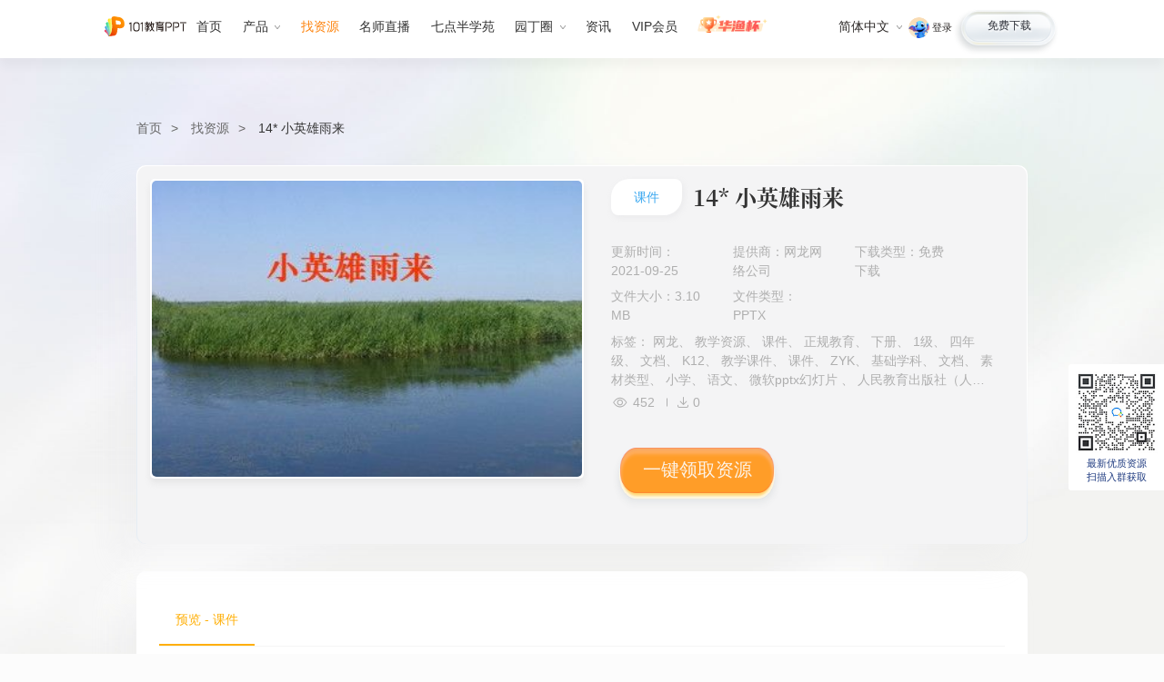

--- FILE ---
content_type: text/html; charset=UTF-8
request_url: https://ppt.101.com/zy/detail/59049.shtml
body_size: 12441
content:
<!DOCTYPE html>
<html lang="zh-CN">

<head>
    <meta charset="utf-8">
<title>14* 小英雄雨来PPT课件下载_找资源-101教育PPT</title>
<meta name="description" content="14* 小英雄雨来PPT课件资源，101教育PPT网14* 小英雄雨来优质ppt课件下载，101教育ppt一体化教学软件辅助老师轻松备课、高效授课。">
<meta name="keywords" content="14* 小英雄雨来,PPT课件网">
<meta http-equiv="X-UA-Compatible" content="IE=edge,chrome=1">
<meta name="renderer" content="webkit">

<meta charset="utf-8">
<link href="/css/style.css?v=6.2" rel="stylesheet">
<link href="/101ppt_static/zy/css/iconfont.css" rel="stylesheet">
<link href="/101ppt_static/zy/css/main.css?v=1.8" rel="stylesheet">
<link href="https://gcdncs.101.com/v0.1/static/edit_99/tmcms/lib/swiper7/swiper.min.css" rel="stylesheet" />

<link href="/101ppt_static/zy/css/zynew.css?v=1.12"rel="stylesheet">
<style>
    .com-sidebar-wrap {
        display: none;
    }
</style>

</head>

<body class="zy-page" data-category="PC资源详情">
<!-- 公共页头 -->
<header class="com-header">
    <div class="com-wrap">
        <a class="logo" href="/" title="logo" data-mdc="PC公共页头">
            <img src="//cdncs.101.com/v0.1/static/edit_99/tmcms/images/svg/ppt-logo_zh_CN.svg" alt="101教育PPT官网">
        </a>
        <nav class="h-nav">
            <a class="link" href="/" title="首页" data-mdc="PC公共页头" data-nav="home">
                首页
            </a>
            <div class="drop drop-hover">
                <label data-nav="product" data-mdc="PC公共页头" data-action="产品" data-hover="">产品<i
                        class="ico ico-h-down"></i></label>
                <div class="hpanel flex">
                    <aside class="down">
                        <a href="/product/?type=pc" class="down-link" data-mdc="PC公共页头" title="产品-电脑版" style="z-index:1000;">
                            <i class="ico ico-nav-pc"></i>电脑版
                        </a>
                        <a href="/product/?type=pcjx" class="down-link" data-mdc="PC公共页头" title="产品-极速版">
                            <i class="ico jx"></i>极速版
                            <i class="beta"  style="z-index:1;"></i>
                        </a>
                        <a href="/product/?type=webppt" class="down-link" data-mdc="PC公共页头" title="产品-网页版">
                            <i class="ico webppt"></i>网页版
                        </a>
                        <a href="/product/?type=mobile" class="down-link" data-mdc="PC公共页头" title="产品-手机版">
                            <i class="ico ico-nav-mobile"></i>手机版
                        </a>
                        <a href="/product/?type=xcx" class="down-link" data-mdc="PC公共页头" title="产品-小程序">
                            <i class="ico ico-nav-xcx"></i>小程序
                        </a>
                    </aside>
                    <aside class="other">
                        <a href="/cases/" class="it it-des" data-mdc="PC公共页头" title="优秀案例">
                        </a>
                        <a href="/solution/" class="it it-sol" data-mdc="PC公共页头" title="解决方案">
                        </a>
                    </aside>
                </div>
            </div>
            <a class="link kejian-link" href="/vip/" data-nav="kejian" title="找资源" data-mdc="PC公共页头">
                找资源
            </a>

            <a class="link link-img" href="/xet/live.shtml" title="名师直播" data-mdc="PC公共页头" data-nav="teacher">
                名师直播
            </a>
            <a class="link" href="/xet/" title="七点半学苑" target="_blank" data-mdc="PC公共页头" data-nav="college">
                七点半学苑
            </a>
            <div class="drop drop-hover">
                <label data-mdc="PC公共页头" data-action="园丁圈" data-hover="">园丁圈<i class="ico ico-h-down"></i></label>
                <div class="hpanel-sm">
                    <a class="link" href="/ydq/" title="园丁圈" data-mdc="PC公共页头" data-nav="ydq">
                        园丁圈
                    </a>
                    <a class="link" href="/activitys/weibo/index.shtml" title="教育微博" data-mdc="PC公共页头" data-nav="weibo">
                        教育微博
                    </a>
                </div>
            </div>

            <a class="link" href="/news/" title="资讯" data-mdc="PC公共页头" data-nav="news">
                资讯
            </a>
            <a class="link" id="vipHeader" style="display: none;" href="/activitys/vip/index.shtml" title="教育微博"
                data-mdc="PC公共页头" data-nav="VIP">
                VIP会员
            </a>
            <a class="link link-hyb" href="/hyb/" title="活动" data-mdc="PC公共页头" data-nav="hyb">
                <img src="https://gcdncs.101.com/v0.1/static/edit_99/tmcms/images/hyb2/nav-hyb-logo.png" alt="华渔杯">
            </a>

        </nav>
        <aside class="fr">
            <div class="lang drop-hover">
                <label data-mdc="PC公共页头" data-action="语言选择" data-hover="">简体中文<i class="ico ico-h-down"></i></label>
                <div class="hpanel">
                    <a href="javascript:;" class="on">简体中文</a>
                    <a href="https://class.101.com/" target="_blank" data-mdc="PC公共页头" title="English">English</a>
                </div>
            </div>
            <div class="userMsg">
                <div class="tologin">
                    <img class="portrait"
                        onError="this.src='https://cdncs.101.com/v0.1/download?dentryId=42adedfd-182c-455e-ab11-4c2fe9fe7562&size=80'"
                        src="https://cdncs.101.com/v0.1/download?dentryId=42adedfd-182c-455e-ab11-4c2fe9fe7562&size=80">
                    <a class="loginlink" id="toLogin" href="javascript:;">登录</a>
                </div>
                <div class="tologinout">
                    <img class="portrait" id="headPortrait"
                        src="https://cdncs.101.com/v0.1/download?dentryId=42adedfd-182c-455e-ab11-4c2fe9fe7562&size=80">
                    <label class="username"></label>
                    <a class="logoutlink" id="headLogout" href="javascript:;">退出</a>
                </div>
            </div>
            <a href="/download/" class="btn btn-white" title="免费下载" data-mdc="PC公共页头">
                <label>免费下载</label>

            </a>

        </aside>


    </div>
</header>
<!-- /公共页头 -->
<div class="wrapper ui-detail">
    <nav class="ui-crumb">
        <a class="link" href="/" title="101教育PPT">首页</a>
        <a class="link" href="/zy/" title="找资源">找资源</a>

        <label class="text"><a href="/zy/detail/59049.shtml">14* 小英雄雨来</a></label>
    </nav>
    <div class="resource-wrap clearfix">
        <div class="com-block">
            <header class="header">
                <div class="cover">
                    <img src="https://gcdncs.101.com/v0.1/static/edu_product/esp/coursewares/cda0a407-d880-40b4-9b83-4f37fd900911.pkg/thumbnails/thumbnail_1.jpg?size=320">
                </div>
                <div class="texts">
                    <header>
                                                    <label class="type">课件</label>
                        
                        <h1 class="title">14* 小英雄雨来</h1>
                    </header>
                    <p class="line-2">
                        <span class="span">更新时间：2021-09-25 </span>
                        <span class="span">提供商：网龙网络公司</span>
                        <span class="span">下载类型：免费下载</span>
                    </p>
                    <p class="line-2">
                                                    <span class="span">文件大小：3.10 MB</span>
                                                                                                    <span class="span">文件类型：PPTX</span>
                                            </p>

                    <p class="line-2 line-4">
                                                    标签：
                                                            网龙、                                                            教学资源、                                                            课件、                                                            正规教育、                                                            下册、                                                            1级、                                                            四年级、                                                            文档、                                                            K12、                                                            教学课件、                                                            课件、                                                            ZYK、                                                            基础学科、                                                            文档、                                                            素材类型、                                                            小学、                                                            语文、                                                            微软pptx幻灯片 、                                                            人民教育出版社（人教版）、                                                            ZYKB                            
                                            </p>
                    <p class="line-3">
                        <label class="label">
                            <span><i class="iconfont icon-views"></i></span>
                            <em>452</em>
                        </label>
                        <label class="label">
                            <span><i class="iconfont icon-download"></i></span>
                            <em>0</em>
                        </label>
                    </p>
                    <a class="btn-topic" id="toSave" href="javascript:;">一键领取课件</a>
                </div>
            </header>
        </div>
        <!-- 资源详情介绍 -->
        <div class="aside-left">

    <div class="gallary-header">
        <label class="on">预览 - 课件</label>
    </div>
    <!--cid: container_id  sid:资源id-->
        <div class="gallary-main" data-sid="7772374c-92a5-4179-bd1d-7b6ae3337e8d" data-cid="cda0a407-d880-40b4-9b83-4f37fd900911">
        <!-- 图片 -->
        <div class="img-wrap">
            <!-- 图片展示 -->
            <aside class="swiper-container img-list">
                <div class="swiper-wrapper">
                                        <!-- 列表 -->
                    <div class="swiper-slide">
                        <div class="item" data-index="1">
                            <span>1</span>
                            <img alt="1.jpg" src="https://gcdncs.101.com/v0.1/static/edu_product/esp/coursewares/cda0a407-d880-40b4-9b83-4f37fd900911.pkg/transcode/image/1.jpg?serviceName=edu_product&attachment=false&version=1599485310708&expireAt=1769325251801&token=edu_product%3At05VT9E8st2tLJ2d6JuR%3AZRbLAPPmU9Yiyzk5eWU9rKBGKM8&policy=eyJwYXRoIjoiL2VkdV9wcm9kdWN0L2VzcC9jb3Vyc2V3YXJlcy9jZGEwYTQwNy1kODgwLTQwYjQtOWI4My00ZjM3ZmQ5MDA5MTEucGtnL3RyYW5zY29kZS9pbWFnZS8xLmpwZyIsInVpZCI6MCwicm9sZSI6ImFkbWluIiwicG9saWN5VHlwZSI6ImRvd25sb2FkIn0&size=160">
                        </div>
                    </div>
                                        <!-- 列表 -->
                    <div class="swiper-slide">
                        <div class="item" data-index="2">
                            <span>2</span>
                            <img alt="2.jpg" src="https://gcdncs.101.com/v0.1/static/edu_product/esp/coursewares/cda0a407-d880-40b4-9b83-4f37fd900911.pkg/transcode/image/2.jpg?serviceName=edu_product&attachment=false&version=1599485310945&expireAt=1769325251801&token=edu_product%3At05VT9E8st2tLJ2d6JuR%3AolZyqxHOATJETdKjMRGuFzDoQzo&policy=eyJwYXRoIjoiL2VkdV9wcm9kdWN0L2VzcC9jb3Vyc2V3YXJlcy9jZGEwYTQwNy1kODgwLTQwYjQtOWI4My00ZjM3ZmQ5MDA5MTEucGtnL3RyYW5zY29kZS9pbWFnZS8yLmpwZyIsInVpZCI6MCwicm9sZSI6ImFkbWluIiwicG9saWN5VHlwZSI6ImRvd25sb2FkIn0&size=160">
                        </div>
                    </div>
                                        <!-- 列表 -->
                    <div class="swiper-slide">
                        <div class="item" data-index="3">
                            <span>3</span>
                            <img alt="3.jpg" src="https://gcdncs.101.com/v0.1/static/edu_product/esp/coursewares/cda0a407-d880-40b4-9b83-4f37fd900911.pkg/transcode/image/3.jpg?serviceName=edu_product&attachment=false&version=1599485311855&expireAt=1769325251801&token=edu_product%3At05VT9E8st2tLJ2d6JuR%3Ag6EKzwx8Z7YHJZDQ8_JSomTvhLA&policy=eyJwYXRoIjoiL2VkdV9wcm9kdWN0L2VzcC9jb3Vyc2V3YXJlcy9jZGEwYTQwNy1kODgwLTQwYjQtOWI4My00ZjM3ZmQ5MDA5MTEucGtnL3RyYW5zY29kZS9pbWFnZS8zLmpwZyIsInVpZCI6MCwicm9sZSI6ImFkbWluIiwicG9saWN5VHlwZSI6ImRvd25sb2FkIn0&size=160">
                        </div>
                    </div>
                                        <!-- 列表 -->
                    <div class="swiper-slide">
                        <div class="item" data-index="4">
                            <span>4</span>
                            <img alt="4.jpg" src="https://gcdncs.101.com/v0.1/static/edu_product/esp/coursewares/cda0a407-d880-40b4-9b83-4f37fd900911.pkg/transcode/image/4.jpg?serviceName=edu_product&attachment=false&version=1599485311756&expireAt=1769325251801&token=edu_product%3At05VT9E8st2tLJ2d6JuR%3AKrvN4glpjWtWr5vXQ4xnsx9JO70&policy=eyJwYXRoIjoiL2VkdV9wcm9kdWN0L2VzcC9jb3Vyc2V3YXJlcy9jZGEwYTQwNy1kODgwLTQwYjQtOWI4My00ZjM3ZmQ5MDA5MTEucGtnL3RyYW5zY29kZS9pbWFnZS80LmpwZyIsInVpZCI6MCwicm9sZSI6ImFkbWluIiwicG9saWN5VHlwZSI6ImRvd25sb2FkIn0&size=160">
                        </div>
                    </div>
                                        <!-- 列表 -->
                    <div class="swiper-slide">
                        <div class="item" data-index="5">
                            <span>5</span>
                            <img alt="5.jpg" src="https://gcdncs.101.com/v0.1/static/edu_product/esp/coursewares/cda0a407-d880-40b4-9b83-4f37fd900911.pkg/transcode/image/5.jpg?serviceName=edu_product&attachment=false&version=1599485311382&expireAt=1769325251801&token=edu_product%3At05VT9E8st2tLJ2d6JuR%3AGVVkoO9CLyCVaEXYB_I7A4jCnyg&policy=eyJwYXRoIjoiL2VkdV9wcm9kdWN0L2VzcC9jb3Vyc2V3YXJlcy9jZGEwYTQwNy1kODgwLTQwYjQtOWI4My00ZjM3ZmQ5MDA5MTEucGtnL3RyYW5zY29kZS9pbWFnZS81LmpwZyIsInVpZCI6MCwicm9sZSI6ImFkbWluIiwicG9saWN5VHlwZSI6ImRvd25sb2FkIn0&size=160">
                        </div>
                    </div>
                                        <!-- 列表 -->
                    <div class="swiper-slide">
                        <div class="item" data-index="6">
                            <span>6</span>
                            <img alt="6.jpg" src="https://gcdncs.101.com/v0.1/static/edu_product/esp/coursewares/cda0a407-d880-40b4-9b83-4f37fd900911.pkg/transcode/image/6.jpg?serviceName=edu_product&attachment=false&version=1599485310759&expireAt=1769325251801&token=edu_product%3At05VT9E8st2tLJ2d6JuR%3AkIQoJXf9SrigH1YGmYGucsuYF-I&policy=eyJwYXRoIjoiL2VkdV9wcm9kdWN0L2VzcC9jb3Vyc2V3YXJlcy9jZGEwYTQwNy1kODgwLTQwYjQtOWI4My00ZjM3ZmQ5MDA5MTEucGtnL3RyYW5zY29kZS9pbWFnZS82LmpwZyIsInVpZCI6MCwicm9sZSI6ImFkbWluIiwicG9saWN5VHlwZSI6ImRvd25sb2FkIn0&size=160">
                        </div>
                    </div>
                                        <!-- 列表 -->
                    <div class="swiper-slide">
                        <div class="item" data-index="7">
                            <span>7</span>
                            <img alt="7.jpg" src="https://gcdncs.101.com/v0.1/static/edu_product/esp/coursewares/cda0a407-d880-40b4-9b83-4f37fd900911.pkg/transcode/image/7.jpg?serviceName=edu_product&attachment=false&version=1599485311819&expireAt=1769325251801&token=edu_product%3At05VT9E8st2tLJ2d6JuR%3AlUbKveEaUte4sZVMcXLlBDNt-ds&policy=eyJwYXRoIjoiL2VkdV9wcm9kdWN0L2VzcC9jb3Vyc2V3YXJlcy9jZGEwYTQwNy1kODgwLTQwYjQtOWI4My00ZjM3ZmQ5MDA5MTEucGtnL3RyYW5zY29kZS9pbWFnZS83LmpwZyIsInVpZCI6MCwicm9sZSI6ImFkbWluIiwicG9saWN5VHlwZSI6ImRvd25sb2FkIn0&size=160">
                        </div>
                    </div>
                                        <!-- 列表 -->
                    <div class="swiper-slide">
                        <div class="item" data-index="8">
                            <span>8</span>
                            <img alt="8.jpg" src="https://gcdncs.101.com/v0.1/static/edu_product/esp/coursewares/cda0a407-d880-40b4-9b83-4f37fd900911.pkg/transcode/image/8.jpg?serviceName=edu_product&attachment=false&version=1599485311630&expireAt=1769325251801&token=edu_product%3At05VT9E8st2tLJ2d6JuR%3AMwb3wZakkD2DLHQvDuWxlfgOA2E&policy=eyJwYXRoIjoiL2VkdV9wcm9kdWN0L2VzcC9jb3Vyc2V3YXJlcy9jZGEwYTQwNy1kODgwLTQwYjQtOWI4My00ZjM3ZmQ5MDA5MTEucGtnL3RyYW5zY29kZS9pbWFnZS84LmpwZyIsInVpZCI6MCwicm9sZSI6ImFkbWluIiwicG9saWN5VHlwZSI6ImRvd25sb2FkIn0&size=160">
                        </div>
                    </div>
                                        <!-- 列表 -->
                    <div class="swiper-slide">
                        <div class="item" data-index="9">
                            <span>9</span>
                            <img alt="9.jpg" src="https://gcdncs.101.com/v0.1/static/edu_product/esp/coursewares/cda0a407-d880-40b4-9b83-4f37fd900911.pkg/transcode/image/9.jpg?serviceName=edu_product&attachment=false&version=1599485311528&expireAt=1769325251801&token=edu_product%3At05VT9E8st2tLJ2d6JuR%3Adc1WJT80qDUAmyjk6Cbnozl9Zcc&policy=eyJwYXRoIjoiL2VkdV9wcm9kdWN0L2VzcC9jb3Vyc2V3YXJlcy9jZGEwYTQwNy1kODgwLTQwYjQtOWI4My00ZjM3ZmQ5MDA5MTEucGtnL3RyYW5zY29kZS9pbWFnZS85LmpwZyIsInVpZCI6MCwicm9sZSI6ImFkbWluIiwicG9saWN5VHlwZSI6ImRvd25sb2FkIn0&size=160">
                        </div>
                    </div>
                                        <!-- 列表 -->
                    <div class="swiper-slide">
                        <div class="item" data-index="10">
                            <span>10</span>
                            <img alt="10.jpg" src="https://gcdncs.101.com/v0.1/static/edu_product/esp/coursewares/cda0a407-d880-40b4-9b83-4f37fd900911.pkg/transcode/image/10.jpg?serviceName=edu_product&attachment=false&version=1599485310879&expireAt=1769325251801&token=edu_product%3At05VT9E8st2tLJ2d6JuR%3ALtOn3i7CX15zlVeTru8bPrwrh8U&policy=[base64]&size=160">
                        </div>
                    </div>
                                        <!-- 列表 -->
                    <div class="swiper-slide">
                        <div class="item" data-index="11">
                            <span>11</span>
                            <img alt="11.jpg" src="https://gcdncs.101.com/v0.1/static/edu_product/esp/coursewares/cda0a407-d880-40b4-9b83-4f37fd900911.pkg/transcode/image/11.jpg?serviceName=edu_product&attachment=false&version=1599485311881&expireAt=1769325251801&token=edu_product%3At05VT9E8st2tLJ2d6JuR%3A5CAlvBtbpvxSKmcKmlRvFO95jwk&policy=[base64]&size=160">
                        </div>
                    </div>
                                        <!-- 列表 -->
                    <div class="swiper-slide">
                        <div class="item" data-index="12">
                            <span>12</span>
                            <img alt="12.jpg" src="https://gcdncs.101.com/v0.1/static/edu_product/esp/coursewares/cda0a407-d880-40b4-9b83-4f37fd900911.pkg/transcode/image/12.jpg?serviceName=edu_product&attachment=false&version=1599485311728&expireAt=1769325251801&token=edu_product%3At05VT9E8st2tLJ2d6JuR%3ABgp57FMhRLItaHvgCJ9_yAcp2Hw&policy=[base64]&size=160">
                        </div>
                    </div>
                                        <!-- 列表 -->
                    <div class="swiper-slide">
                        <div class="item" data-index="13">
                            <span>13</span>
                            <img alt="13.jpg" src="https://gcdncs.101.com/v0.1/static/edu_product/esp/coursewares/cda0a407-d880-40b4-9b83-4f37fd900911.pkg/transcode/image/13.jpg?serviceName=edu_product&attachment=false&version=1599485311555&expireAt=1769325251801&token=edu_product%3At05VT9E8st2tLJ2d6JuR%3A9-O6t9iIPg-_CfRUMYv45YBF55U&policy=[base64]&size=160">
                        </div>
                    </div>
                                        <!-- 列表 -->
                    <div class="swiper-slide">
                        <div class="item" data-index="14">
                            <span>14</span>
                            <img alt="14.jpg" src="https://gcdncs.101.com/v0.1/static/edu_product/esp/coursewares/cda0a407-d880-40b4-9b83-4f37fd900911.pkg/transcode/image/14.jpg?serviceName=edu_product&attachment=false&version=1599485310839&expireAt=1769325251801&token=edu_product%3At05VT9E8st2tLJ2d6JuR%3AzXx98e-KktuVjqxdNvJAtmejT30&policy=[base64]&size=160">
                        </div>
                    </div>
                                        <!-- 列表 -->
                    <div class="swiper-slide">
                        <div class="item" data-index="15">
                            <span>15</span>
                            <img alt="15.jpg" src="https://gcdncs.101.com/v0.1/static/edu_product/esp/coursewares/cda0a407-d880-40b4-9b83-4f37fd900911.pkg/transcode/image/15.jpg?serviceName=edu_product&attachment=false&version=1599485311794&expireAt=1769325251801&token=edu_product%3At05VT9E8st2tLJ2d6JuR%3AENX96zg_O8BL0D1G2oL9f0r6Rcg&policy=[base64]&size=160">
                        </div>
                    </div>
                                        <!-- 列表 -->
                    <div class="swiper-slide">
                        <div class="item" data-index="16">
                            <span>16</span>
                            <img alt="16.jpg" src="https://gcdncs.101.com/v0.1/static/edu_product/esp/coursewares/cda0a407-d880-40b4-9b83-4f37fd900911.pkg/transcode/image/16.jpg?serviceName=edu_product&attachment=false&version=1599485311644&expireAt=1769325251801&token=edu_product%3At05VT9E8st2tLJ2d6JuR%3AfiOx0RoLJkEZH_WsHub-dtzeMZY&policy=[base64]&size=160">
                        </div>
                    </div>
                                        <!-- 列表 -->
                    <div class="swiper-slide">
                        <div class="item" data-index="17">
                            <span>17</span>
                            <img alt="17.jpg" src="https://gcdncs.101.com/v0.1/static/edu_product/esp/coursewares/cda0a407-d880-40b4-9b83-4f37fd900911.pkg/transcode/image/17.jpg?serviceName=edu_product&attachment=false&version=1599485311534&expireAt=1769325251801&token=edu_product%3At05VT9E8st2tLJ2d6JuR%3ApjZdGDsrtXiZedfO0TsAaX5vgLw&policy=[base64]&size=160">
                        </div>
                    </div>
                                        <!-- 列表 -->
                    <div class="swiper-slide">
                        <div class="item" data-index="18">
                            <span>18</span>
                            <img alt="18.jpg" src="https://gcdncs.101.com/v0.1/static/edu_product/esp/coursewares/cda0a407-d880-40b4-9b83-4f37fd900911.pkg/transcode/image/18.jpg?serviceName=edu_product&attachment=false&version=1599485311511&expireAt=1769325251801&token=edu_product%3At05VT9E8st2tLJ2d6JuR%3AU-dTjT6zTDDrcmd_07cNmDHpWno&policy=[base64]&size=160">
                        </div>
                    </div>
                                        <!-- 列表 -->
                    <div class="swiper-slide">
                        <div class="item" data-index="19">
                            <span>19</span>
                            <img alt="19.jpg" src="https://gcdncs.101.com/v0.1/static/edu_product/esp/coursewares/cda0a407-d880-40b4-9b83-4f37fd900911.pkg/transcode/image/19.jpg?serviceName=edu_product&attachment=false&version=1599485310882&expireAt=1769325251801&token=edu_product%3At05VT9E8st2tLJ2d6JuR%3AIf5CD2F4RHFJHwTU8MWl6L7uHcE&policy=[base64]&size=160">
                        </div>
                    </div>
                                        <!-- 列表 -->
                    <div class="swiper-slide">
                        <div class="item" data-index="20">
                            <span>20</span>
                            <img alt="20.jpg" src="https://gcdncs.101.com/v0.1/static/edu_product/esp/coursewares/cda0a407-d880-40b4-9b83-4f37fd900911.pkg/transcode/image/20.jpg?serviceName=edu_product&attachment=false&version=1599485311611&expireAt=1769325251801&token=edu_product%3At05VT9E8st2tLJ2d6JuR%3AlZsDjNjo3tj9rD_s67VtcKoQadM&policy=[base64]&size=160">
                        </div>
                    </div>
                                        <!-- 列表 -->
                    <div class="swiper-slide">
                        <div class="item" data-index="21">
                            <span>21</span>
                            <img alt="21.jpg" src="https://gcdncs.101.com/v0.1/static/edu_product/esp/coursewares/cda0a407-d880-40b4-9b83-4f37fd900911.pkg/transcode/image/21.jpg?serviceName=edu_product&attachment=false&version=1599485311271&expireAt=1769325251801&token=edu_product%3At05VT9E8st2tLJ2d6JuR%3Aa-cjjqWPU9kNu50JfUSaq2DuM_c&policy=[base64]&size=160">
                        </div>
                    </div>
                                        <!-- 列表 -->
                    <div class="swiper-slide">
                        <div class="item" data-index="22">
                            <span>22</span>
                            <img alt="22.jpg" src="https://gcdncs.101.com/v0.1/static/edu_product/esp/coursewares/cda0a407-d880-40b4-9b83-4f37fd900911.pkg/transcode/image/22.jpg?serviceName=edu_product&attachment=false&version=1599485311567&expireAt=1769325251801&token=edu_product%3At05VT9E8st2tLJ2d6JuR%3AqSmt5PXbBcdk88P-L2Byl_pGmYg&policy=[base64]&size=160">
                        </div>
                    </div>
                                        <!-- 列表 -->
                    <div class="swiper-slide">
                        <div class="item" data-index="23">
                            <span>23</span>
                            <img alt="23.jpg" src="https://gcdncs.101.com/v0.1/static/edu_product/esp/coursewares/cda0a407-d880-40b4-9b83-4f37fd900911.pkg/transcode/image/23.jpg?serviceName=edu_product&attachment=false&version=1599485310964&expireAt=1769325251801&token=edu_product%3At05VT9E8st2tLJ2d6JuR%3AW3K8gb4LKGGWIbAlfi2iIJaqxdA&policy=[base64]&size=160">
                        </div>
                    </div>
                                        <!-- 列表 -->
                    <div class="swiper-slide">
                        <div class="item" data-index="24">
                            <span>24</span>
                            <img alt="24.jpg" src="https://gcdncs.101.com/v0.1/static/edu_product/esp/coursewares/cda0a407-d880-40b4-9b83-4f37fd900911.pkg/transcode/image/24.jpg?serviceName=edu_product&attachment=false&version=1599485311889&expireAt=1769325251801&token=edu_product%3At05VT9E8st2tLJ2d6JuR%3AcnpjlT4LyP0_q6m5k8MbbLXekeg&policy=[base64]&size=160">
                        </div>
                    </div>
                                        <!-- 列表 -->
                    <div class="swiper-slide">
                        <div class="item" data-index="25">
                            <span>25</span>
                            <img alt="25.jpg" src="https://gcdncs.101.com/v0.1/static/edu_product/esp/coursewares/cda0a407-d880-40b4-9b83-4f37fd900911.pkg/transcode/image/25.jpg?serviceName=edu_product&attachment=false&version=1599485311773&expireAt=1769325251801&token=edu_product%3At05VT9E8st2tLJ2d6JuR%3AlqG5z-qKiElWq2CVbcfxy6gZvzo&policy=[base64]&size=160">
                        </div>
                    </div>
                                        <!-- 列表 -->
                    <div class="swiper-slide">
                        <div class="item" data-index="26">
                            <span>26</span>
                            <img alt="26.jpg" src="https://gcdncs.101.com/v0.1/static/edu_product/esp/coursewares/cda0a407-d880-40b4-9b83-4f37fd900911.pkg/transcode/image/26.jpg?serviceName=edu_product&attachment=false&version=1599485311042&expireAt=1769325251801&token=edu_product%3At05VT9E8st2tLJ2d6JuR%3AnJ1nAR6tGFVH3HtHERGPhiMGs8s&policy=[base64]&size=160">
                        </div>
                    </div>
                                        <!-- 列表 -->
                    <div class="swiper-slide">
                        <div class="item" data-index="27">
                            <span>27</span>
                            <img alt="27.jpg" src="https://gcdncs.101.com/v0.1/static/edu_product/esp/coursewares/cda0a407-d880-40b4-9b83-4f37fd900911.pkg/transcode/image/27.jpg?serviceName=edu_product&attachment=false&version=1599485310791&expireAt=1769325251801&token=edu_product%3At05VT9E8st2tLJ2d6JuR%3AxjsmQUuIs05ibCT2-gO17vTs9SY&policy=[base64]&size=160">
                        </div>
                    </div>
                                        <!-- 列表 -->
                    <div class="swiper-slide">
                        <div class="item" data-index="28">
                            <span>28</span>
                            <img alt="28.jpg" src="https://gcdncs.101.com/v0.1/static/edu_product/esp/coursewares/cda0a407-d880-40b4-9b83-4f37fd900911.pkg/transcode/image/28.jpg?serviceName=edu_product&attachment=false&version=1599485311862&expireAt=1769325251801&token=edu_product%3At05VT9E8st2tLJ2d6JuR%3AGFBGIk258BNbviJM8lW-MxIc7hM&policy=[base64]&size=160">
                        </div>
                    </div>
                                        <!-- 列表 -->
                    <div class="swiper-slide">
                        <div class="item" data-index="29">
                            <span>29</span>
                            <img alt="29.jpg" src="https://gcdncs.101.com/v0.1/static/edu_product/esp/coursewares/cda0a407-d880-40b4-9b83-4f37fd900911.pkg/transcode/image/29.jpg?serviceName=edu_product&attachment=false&version=1599485311656&expireAt=1769325251801&token=edu_product%3At05VT9E8st2tLJ2d6JuR%3ANvRr7LdymG2lJ09ceGZDVopaIsE&policy=[base64]&size=160">
                        </div>
                    </div>
                                        <!-- 列表 -->
                    <div class="swiper-slide">
                        <div class="item" data-index="30">
                            <span>30</span>
                            <img alt="30.jpg" src="https://gcdncs.101.com/v0.1/static/edu_product/esp/coursewares/cda0a407-d880-40b4-9b83-4f37fd900911.pkg/transcode/image/30.jpg?serviceName=edu_product&attachment=false&version=1599485310915&expireAt=1769325251801&token=edu_product%3At05VT9E8st2tLJ2d6JuR%3Aeo-jNsby00M84ZSJV0En1YT4zus&policy=[base64]&size=160">
                        </div>
                    </div>
                                        <!-- 列表 -->
                    <div class="swiper-slide">
                        <div class="item" data-index="31">
                            <span>31</span>
                            <img alt="31.jpg" src="https://gcdncs.101.com/v0.1/static/edu_product/esp/coursewares/cda0a407-d880-40b4-9b83-4f37fd900911.pkg/transcode/image/31.jpg?serviceName=edu_product&attachment=false&version=1599485310879&expireAt=1769325251801&token=edu_product%3At05VT9E8st2tLJ2d6JuR%3AD7gvWDnjp1v0LFTPtT0NW2i0HR0&policy=[base64]&size=160">
                        </div>
                    </div>
                                        <!-- 列表 -->
                    <div class="swiper-slide">
                        <div class="item" data-index="32">
                            <span>32</span>
                            <img alt="32.jpg" src="https://gcdncs.101.com/v0.1/static/edu_product/esp/coursewares/cda0a407-d880-40b4-9b83-4f37fd900911.pkg/transcode/image/32.jpg?serviceName=edu_product&attachment=false&version=1599485311799&expireAt=1769325251801&token=edu_product%3At05VT9E8st2tLJ2d6JuR%3A-SRkU3Q5B5EXcTp2pihT3LVg3UU&policy=[base64]&size=160">
                        </div>
                    </div>
                                        <!-- 列表 -->
                    <div class="swiper-slide">
                        <div class="item" data-index="33">
                            <span>33</span>
                            <img alt="33.jpg" src="https://gcdncs.101.com/v0.1/static/edu_product/esp/coursewares/cda0a407-d880-40b4-9b83-4f37fd900911.pkg/transcode/image/33.jpg?serviceName=edu_product&attachment=false&version=1599485311593&expireAt=1769325251801&token=edu_product%3At05VT9E8st2tLJ2d6JuR%3A1yHdGIe4hR027rubVGf9D0Asm38&policy=[base64]&size=160">
                        </div>
                    </div>
                                        <!-- 列表 -->
                    <div class="swiper-slide">
                        <div class="item" data-index="34">
                            <span>34</span>
                            <img alt="34.jpg" src="https://gcdncs.101.com/v0.1/static/edu_product/esp/coursewares/cda0a407-d880-40b4-9b83-4f37fd900911.pkg/transcode/image/34.jpg?serviceName=edu_product&attachment=false&version=1599485311366&expireAt=1769325251801&token=edu_product%3At05VT9E8st2tLJ2d6JuR%3ApkYEtARfWnvPHgOfWeeqdLNrqBA&policy=[base64]&size=160">
                        </div>
                    </div>
                    
                    <!-- /列表 -->
                </div>
                <div class="swiper-scrollbar"></div>
            </aside>
            <!-- 展示 -->
            <aside class="img-main">
                <div class="img">
                    <img id="showImg" alt="1.jpg" src="https://gcdncs.101.com/v0.1/static/edu_product/esp/coursewares/cda0a407-d880-40b4-9b83-4f37fd900911.pkg/transcode/image/1.jpg?serviceName=edu_product&attachment=false&version=1599485310708&expireAt=1769325251801&token=edu_product%3At05VT9E8st2tLJ2d6JuR%3AZRbLAPPmU9Yiyzk5eWU9rKBGKM8&policy=eyJwYXRoIjoiL2VkdV9wcm9kdWN0L2VzcC9jb3Vyc2V3YXJlcy9jZGEwYTQwNy1kODgwLTQwYjQtOWI4My00ZjM3ZmQ5MDA5MTEucGtnL3RyYW5zY29kZS9pbWFnZS8xLmpwZyIsInVpZCI6MCwicm9sZSI6ImFkbWluIiwicG9saWN5VHlwZSI6ImRvd25sb2FkIn0">
                </div>
                <div class="np">
                    <div class="prev no" id="npPrev"></div>
                    <div class="next" id="npNext"></div>
                </div>
            </aside>
            <!-- /展示 -->
            <!-- /图片展示 -->

        </div>
        <!-- 图片操作与信息 -->
        <div class="img-handle">
            <aside class="pager">
                幻灯片 <span id="pageCurrent"></span>/<span id="pageTotal"></span>
            </aside>
            <aside class="handle">
                <div id="palyGallary">看大图</div>

            </aside>
        </div>
        <!-- /图片操作与信息 -->
    </div>
    <!-- /图片 -->
    
    <footer class="gallary-infotext">
        <div class="com-title">
            <h2 class="title-text">课件介绍</h2>
        </div>
        <div class="text">
            <p>
                这是一套关于《14* 小英雄雨来》的素材，格式为PPTX，文件大小为3.10 MB，页数为34页，请使用<a
                    class="link" relcode="winPc">101教育PPT软件</a>打开使用；
            </p>
            <p>
                                <p>小英雄雨来</p><p>      年7月7日，日军发动了“卢沟桥事变”，中国抗日战争爆发。日本鬼子在中国大地上烧杀抢掠，无恶不作，制造了震惊中外的“南京大屠杀”。但中国人民顽强不屈，奋力抵抗，日本帝国主义终于在年宣布无条件投降，中国胜利结束了“八年抗战”。</p><p>时代背景</p><p></p><年九一八事变</p><年一二八事变</p><年八一三事变</p><年七七事变</p><年华北事变</p><年10月占领广州武汉</p>
                            </p>

            
            
            <p>如认为平台内容涉嫌侵权，可通过邮件：101ppt@101.com 提出书面通知，我们将及时处理。</p>
        </div>
    </footer>
</div>
        <!-- /资源详情介绍 -->

        <!-- 资源数据 -->
        <div id="info-data" data-sid="7772374c-92a5-4179-bd1d-7b6ae3337e8d" data-cid="cda0a407-d880-40b4-9b83-4f37fd900911" style="display: none"></div>
    </div>

    <section class="recommend" style="margin-bottom: 10px;">
    <header class="com-title">
        <h2 class="title-text">
            相关资源推荐
        </h2>
    </header>
    <div class="com-block">
        
            <ul class="card-list clearfix">
                                    <li class="ui-card" data-id="6138834e-e61b-43c6-a25b-25523db9c1ca">
                        <a href="/zy/detail/349723.shtml" title="【★】5年级数学苏教版下册课件第8单元《单元复习》">
                            <div class="top-msg">
                                <div class="img">
                                    <img alt="" src="https://gcdncs.101.com/v0.1/static/edu_product/esp/coursewares/6138834e-e61b-43c6-a25b-25523db9c1ca.pkg/global_thumbnails/zh-CN/thumbnail_1.jpg?size=240">
                                </div>
                                <p class="intro">【★】5年级数学苏教版下册课件第8单元《单元复习》</p>

                                                                    <label class="type">课件</label>
                                                            </div>
                            <div class="bottom-msg">
                                <label class="label">
                                    <span><i class="iconfont icon-download"></i></span>
                                    <em>0</em>
                                </label>
                                <label class="label">
                                    <span><i class="iconfont icon-views"></i></span>
                                    <em>131</em>
                                </label>
                            </div>
                        </a>
                    </li>
                                    <li class="ui-card" data-id="9559fa80-5e15-4b1e-a9b3-01226d0bdc8d">
                        <a href="/zy/detail/349740.shtml" title="【★】4年级数学苏教版下册课件第9单元《单元复习》">
                            <div class="top-msg">
                                <div class="img">
                                    <img alt="" src="https://gcdncs.101.com/v0.1/static/edu_product/esp/coursewares/9559fa80-5e15-4b1e-a9b3-01226d0bdc8d.pkg/global_thumbnails/zh-CN/thumbnail_1.jpg?size=240">
                                </div>
                                <p class="intro">【★】4年级数学苏教版下册课件第9单元《单元复习》</p>

                                                                    <label class="type">课件</label>
                                                            </div>
                            <div class="bottom-msg">
                                <label class="label">
                                    <span><i class="iconfont icon-download"></i></span>
                                    <em>0</em>
                                </label>
                                <label class="label">
                                    <span><i class="iconfont icon-views"></i></span>
                                    <em>139</em>
                                </label>
                            </div>
                        </a>
                    </li>
                                    <li class="ui-card" data-id="be672d92-a35b-41d9-88d8-290336e3bd0b">
                        <a href="/zy/detail/349726.shtml" title="【★】3年级数学苏教版下册课件第9单元后《上学时间》">
                            <div class="top-msg">
                                <div class="img">
                                    <img alt="" src="https://gcdncs.101.com/v0.1/static/edu_product/esp/coursewares/be672d92-a35b-41d9-88d8-290336e3bd0b.pkg/global_thumbnails/zh-CN/thumbnail_1.jpg?size=240">
                                </div>
                                <p class="intro">【★】3年级数学苏教版下册课件第9单元后《上学时间》</p>

                                                                    <label class="type">课件</label>
                                                            </div>
                            <div class="bottom-msg">
                                <label class="label">
                                    <span><i class="iconfont icon-download"></i></span>
                                    <em>0</em>
                                </label>
                                <label class="label">
                                    <span><i class="iconfont icon-views"></i></span>
                                    <em>138</em>
                                </label>
                            </div>
                        </a>
                    </li>
                                    <li class="ui-card" data-id="e1e6861e-992c-4bb0-8d69-4cd41fa35194">
                        <a href="/zy/detail/349727.shtml" title="【★】3年级数学苏教版下册课件第9单元《数据的收集和整理（二）》">
                            <div class="top-msg">
                                <div class="img">
                                    <img alt="" src="https://gcdncs.101.com/v0.1/static/edu_product/esp/coursewares/e1e6861e-992c-4bb0-8d69-4cd41fa35194.pkg/global_thumbnails/zh-CN/thumbnail_1.jpg?size=240">
                                </div>
                                <p class="intro">【★】3年级数学苏教版下册课件第9单元《数据的收集和整理（二）》</p>

                                                                    <label class="type">课件</label>
                                                            </div>
                            <div class="bottom-msg">
                                <label class="label">
                                    <span><i class="iconfont icon-download"></i></span>
                                    <em>0</em>
                                </label>
                                <label class="label">
                                    <span><i class="iconfont icon-views"></i></span>
                                    <em>116</em>
                                </label>
                            </div>
                        </a>
                    </li>
                                    <li class="ui-card" data-id="1cdc8412-a9e2-40e1-adf1-2181d346a68a">
                        <a href="/zy/detail/349728.shtml" title="【★】3年级数学苏教版下册课件第10单元《单元复习》">
                            <div class="top-msg">
                                <div class="img">
                                    <img alt="" src="https://gcdncs.101.com/v0.1/static/edu_product/esp/coursewares/1cdc8412-a9e2-40e1-adf1-2181d346a68a.pkg/global_thumbnails/zh-CN/thumbnail_1.jpg?size=240">
                                </div>
                                <p class="intro">【★】3年级数学苏教版下册课件第10单元《单元复习》</p>

                                                                    <label class="type">课件</label>
                                                            </div>
                            <div class="bottom-msg">
                                <label class="label">
                                    <span><i class="iconfont icon-download"></i></span>
                                    <em>0</em>
                                </label>
                                <label class="label">
                                    <span><i class="iconfont icon-views"></i></span>
                                    <em>130</em>
                                </label>
                            </div>
                        </a>
                    </li>
                                    <li class="ui-card" data-id="288654d5-6f36-4377-8f70-8659985ef392">
                        <a href="/zy/detail/349745.shtml" title="【★】2年级数学苏教版下册课件第9单元《期末复习》">
                            <div class="top-msg">
                                <div class="img">
                                    <img alt="" src="https://gcdncs.101.com/v0.1/static/edu_product/esp/coursewares/288654d5-6f36-4377-8f70-8659985ef392.pkg/global_thumbnails/zh-CN/thumbnail_1.jpg?size=240">
                                </div>
                                <p class="intro">【★】2年级数学苏教版下册课件第9单元《期末复习》</p>

                                                                    <label class="type">课件</label>
                                                            </div>
                            <div class="bottom-msg">
                                <label class="label">
                                    <span><i class="iconfont icon-download"></i></span>
                                    <em>0</em>
                                </label>
                                <label class="label">
                                    <span><i class="iconfont icon-views"></i></span>
                                    <em>115</em>
                                </label>
                            </div>
                        </a>
                    </li>
                                    <li class="ui-card" data-id="f2d103ac-7598-4424-bce2-1bdfc272a1c7">
                        <a href="/zy/detail/349755.shtml" title="【★★】7年级数学苏科版下册课件第12单元 《12.3 互逆命题》">
                            <div class="top-msg">
                                <div class="img">
                                    <img alt="" src="https://gcdncs.101.com/v0.1/static/edu_product/esp/coursewares/f2d103ac-7598-4424-bce2-1bdfc272a1c7.pkg/global_thumbnails/zh-CN/thumbnail_1.jpg?size=240">
                                </div>
                                <p class="intro">【★★】7年级数学苏科版下册课件第12单元 《12.3 互逆命题》</p>

                                                                    <label class="type">课件</label>
                                                            </div>
                            <div class="bottom-msg">
                                <label class="label">
                                    <span><i class="iconfont icon-download"></i></span>
                                    <em>0</em>
                                </label>
                                <label class="label">
                                    <span><i class="iconfont icon-views"></i></span>
                                    <em>123</em>
                                </label>
                            </div>
                        </a>
                    </li>
                                    <li class="ui-card" data-id="ea580eb6-969f-411f-99d9-26b27b7eebf8">
                        <a href="/zy/detail/349756.shtml" title="【★★】7年级数学苏科版下册课件第12单元 《12.1 定义与命题》">
                            <div class="top-msg">
                                <div class="img">
                                    <img alt="" src="https://gcdncs.101.com/v0.1/static/edu_product/esp/coursewares/ea580eb6-969f-411f-99d9-26b27b7eebf8.pkg/global_thumbnails/zh-CN/thumbnail_1.jpg?size=240">
                                </div>
                                <p class="intro">【★★】7年级数学苏科版下册课件第12单元 《12.1 定义与命题》</p>

                                                                    <label class="type">课件</label>
                                                            </div>
                            <div class="bottom-msg">
                                <label class="label">
                                    <span><i class="iconfont icon-download"></i></span>
                                    <em>0</em>
                                </label>
                                <label class="label">
                                    <span><i class="iconfont icon-views"></i></span>
                                    <em>114</em>
                                </label>
                            </div>
                        </a>
                    </li>
                
            </ul>
        
    </div>
</section>

</div>

<!-- /页脚 -->
<!-- 公共页脚 -->
<footer class="com-footer">
    <!-- 站点信息 -->
    <div class="siteinfo">
        <div class="com-wrap">
            <!-- 语言 -->
            <aside class="lang">
                <div class="title" data-mdc="PC公共页脚" data-action="语言选择" data-hover="">
                    <i class="ico ico-lang-footer"></i>
                    <span>简体中文</span>
                    <i class="ico ico-lang-footer-down"></i>
                </div>
                <div class="hpanel">
                    <a href="javascript:;" class="on" data-mdc="PC公共页脚" title="简体中文">简体中文</a>
                    <a href="https://class.101.com/" target="_blank" data-mdc="PC公共页脚" title="English">English</a>
                </div>
            </aside>
            <!-- 站点地图 -->
            <aside class="site">
                <div class="section">
                    <div class="title">产品</div>
                    <a class="link" href="/download/" data-mdc="PC公共页脚" title="产品下载">产品下载</a>
                    <a class="link" href="/product/?type=pc" data-mdc="PC公共页脚" title="电脑版">电脑版</a>
                    <a class="link" href="/product/?type=mobile" data-mdc="PC公共页脚" title="手机版">手机版</a>
                    <a class="link" href="/product/?type=xcx" data-mdc="PC公共页脚" title="小程序">小程序</a>
                    <a class="link" href="/solution/" data-mdc="PC公共页脚" title="智慧课堂">智慧课堂</a>
                </div>
                <div class="section">
                    <div class="title">特色</div>
                    <a class="link" href="/kejian/" title="找资源" data-mdc="PC公共页脚">找资源</a>
                    <a class="link" href="/teacher/" title="找名师" data-mdc="PC公共页脚">找名师</a>
                    <a class="link" href="/xet/" title="七点半学苑" data-mdc="PC公共页脚">七点半学苑</a>
                    <a class="link" href="/news/" title="资讯" data-mdc="PC公共页脚">资讯</a>
                    <a class="link" href="/hyb/" title="活动" data-mdc="PC公共页脚">活动</a>

                </div>
                <div class="section">
                    <div class="title">我们</div>
                    <a class="link" href="/cooperation/" target="_blank" title="商务合作" data-mdc="PC公共页脚">商务合作</a>
                    <a class="link" href="/about/contact.shtml" title="联系我们" data-mdc="PC公共页脚">联系我们</a>
                   <!-- <a class="link" href="https://support.101.com" title="华渔全球服务中心" data-mdc="PC公共页脚">华渔全球服务中心</a> -->
                </div>
            </aside>
            <aside class="info fr">
                <!-- <div class="tel">0591-87085717</div>
                <p class="line-1">
                    <label>QQ群：139079028</label>
                    <a href="mailto:hysupport@101.com" class="link" data-mdc="PC公共页脚"
                        title="邮箱">邮箱：hysupport@101.com</a>
                </p> -->
                <ul class="down">
                    <li>
                        <div class="img"><img
                                src="https://gcdncs.101.com/v0.1/static/edit_99/tmcms/images/pc/code-gzh2.png"
                                alt="微信扫码关注"></div>
                        <p>
                            微信扫码关注<br>
                            获取更多教学技巧
                        </p>
                    </li>
                    <li>
                        <div class="img"><img src="/images/code/code-dy.png" alt="抖音扫码关注"></div>
                        <p>
                            抖音扫码关注<br>
                            解锁课堂黑科技
                        </p>
                    </li>
                    <!-- <li>
                        <a href="https://ndepc.101.com/" title="网龙产品中心" data-mdc="PC公共页脚" target="_blank">
                            <div class="img"><img src="/images/code/nd.png?v=1.1" alt="网龙产品中心"></div>
                            <p>
                                网龙产品中心<br>
                                ndepc.101.com
                            </p>
                        </a>

                    </li> -->
                </ul>
            </aside>
        </div>
    </div>
    <!-- 版权友链 -->
    <div class="copylink">
        <div class="com-wrap">
            <p>福建省华渔教育科技有限公司</p>
            <div class="line">
                增值电信业务经营许可证：闽B2-20160025 | 网站备案号：<a class="noline" href="https://beian.miit.gov.cn/"
                    title="闽ICP备12022411号" target="_blank">闽ICP备12022411号</a>
                <nav>
                    <a href="/about/declare.shtml" data-mdc="PC公共页脚" title="免责声明">免责声明 </a>
                    <a href="/about/copyright.shtml" data-mdc="PC公共页脚" title="版权声明">版权声明</a>
                    <a href="/about/privacy.shtml" data-mdc="PC公共页脚" title="隐私政策">隐私政策</a>
                </nav>
            </div>

        </div>
    </div>
</footer>
<!-- /公共页脚 -->
<!--[if lt IE 9]>
    <div class="lowie-main"><img src="/images/forie.png" alt="ie tip"></div>
<![endif]-->
<!-- 公共侧边 -->
<div class="com-sidebar-wrap">
    <!-- <a class="com-sidebar-zb" href="/xet/live.shtml" target="_blank" data-mdc="PC公共侧边栏" data-action="直播表通道"><img
            src="//gcdncs.101.com/v0.1/static/edit_99/tmcms/images/home/logo-xet.gif" alt="直播表通道"></a> -->
    <a class="com-sidebar-zb" href="/teacher/" target="_blank" data-mdc="PC公共侧边栏" data-action="找名师"><img
            src="https://gcdncs.101.com/v0.1/static/edit_99/tmcms/images/pc/header-ms.png" alt="找名师"></a>
    <div class="com-sidebar">
        <ul class="list">
            <li class="item" data-open="#popDown" data-mdc="PC公共侧边栏" data-action="软件下载">
                <label class="label" id="sideDown">软件<br>下载</label>
            </li>
            <li class="item" data-mdc="PC公共侧边栏" data-action="分享" data-hover="">
                <label class="label"><i class="ico ico-s-share"></i>分享</label>
                <div class="h-panel share-panel">
                    <div class="img" id="sideBarHome">
                        <img src="/images/code/code-share.png" alt="分享">
                    </div>
                    <div class="text">
                        <div class="t-text">手机扫码 <br>分享本站</div>
                        <p>与好友共享丰富的</p>
                        <p>教育资讯与资源</p>

                    </div>
                </div>
            </li>
            <li class="item" data-mdc="PC公共侧边栏" data-action="扫码入群" data-hover="">
                <label class="label" id="sideDown">扫码<br>入群</label>
                <div class="h-panel  attention-panel attention-panel2">
                    <div class="it">
                        <div class="img">
                            <img src="//gcdncs.101.com/v0.1/static/edit_99/tmcms/images/pc/code-smerq.jpg" alt="扫码入群">
                        </div>
                        <p>扫码入群 <br>更多优质资源抢先领！</p>
                    </div>
                </div>
            </li>
            <li class="item" data-mdc="PC公共侧边栏" data-action="关注" data-hover="">
                <label class="label"><i class="ico ico-s-attention"></i>关注</label>
                <div class="h-panel attention-panel">
                    <div class="it">
                        <div class="img">
                            <img src="https://gcdncs.101.com/v0.1/static/edit_99/tmcms/images/pc/code-gzh2.png"
                                alt="关注微信公众号">
                        </div>
                        <p>关注微信公众号<br>获取更多教学技巧</p>
                    </div>
                    <div class="it">
                        <div class="img">
                            <img src="/images/code/code-dy.png" alt="抖音扫码关注">
                        </div>

                        <p>抖音扫码关注<br>解锁课堂黑科技</p>
                    </div>
                </div>
            </li>
            <li class="item" data-mdc="PC公共侧边栏" data-action="培训预约">
                <a class="link" href="https://www.wjx.cn/jq/76309299.aspx" target="_blank"
                    title="培训预约"><label>培训<br>预约</label></a>
            </li>
            <!-- <li class="item" data-mdc="PC公共侧边栏" data-action="客服">
                <a class="link" href="http://help.101.com/edu/index.html?s=1" target="_blank" title="客服"><label><i
                            class="ico ico-s-server"></i>客服</label></a>
            </li> -->
            <li class="item" data-mdc="PC公共侧边栏" data-action="商务合作">
                <a class="link" href="/cooperation/" target="_blank" title="商务合作"><label>商务<br>合作</label></a>
            </li>
        </ul>
        <div class="list item item-return" data-mdc="PC公共侧边栏" data-action="置顶">
            <label class="label"><i class="ico ico-s-top"></i>置顶</label>
        </div>

    </div>
</div>

<!-- /公共侧边 -->
<!--侧边弹窗 -->
<div class="com-pop pop-down" id="popDown">
    <div class="pop-main">
        <header class="pop-title">
            <h2 class="title-text">产品下载</h2>
            <i class="ico ico-close" data-mdc="PC公共下载弹窗" data-action="关闭"></i>
        </header>
        <ul class="list">
            <li class="item">
                <a href="javascript:;" relcode="winPc" id="popWinPc" data-mdc="PC公共下载弹窗" data-action="电脑版"
                    data-hover="">
                    <div class="f-panel">
                        <div class="img"><img src="/images/code/pop-pc.png" alt="电脑版下载"></div>
                        <label>电脑版</label>
                    </div>
                    <div class="h-panel">
                        <div class="img"><img src="/images/code/pop-pc.png" alt="下载电脑版"></div>
                        <label>点击下载电脑版</label>
                    </div>
                </a>
            </li>
            <li class="item">
                <a href="javascript:;" relcode="ios" data-mdc="PC公共下载弹窗" data-action="iOS版" data-hover="">
                    <div class="f-panel ">
                        <div class="img "><img src="/images/code/pop-ios.png" alt="下载iOS版"></div>
                        <label>iOS版</label>
                    </div>
                    <div class="h-panel">
                        <div class="img img-down" data-downtype="popdown"><img src="/images/code/pop-down.png"
                                alt="下载iOS版"></div>
                        <label>扫描下载iOS版</label>
                    </div>
                </a>
            </li>
            <li class="item">
                <a href="javascript:;" relcode="android" data-mdc="PC公共下载弹窗" data-action="Android版" data-hover="">
                    <div class="f-panel">
                        <div class="img"><img src="/images/code/pop-and.png" alt="下载Android版"></div>
                        <label>Android版</label>
                    </div>
                    <div class="h-panel">
                        <div class="img img-down" data-downtype="popdown"><img src="/images/code/pop-down.png"
                                alt="下载Android版"></div>
                        <label>扫描下载Android版</label>
                    </div>
                </a>
            </li>
            <li class="item">
                <a href="javascript:;" relcode="simplifyPc" data-mdc="PC公共下载弹窗" data-action="Windows精简版" data-hover="">
                    <div class="f-panel">
                        <div class="img"><img src="/images/code/pop-win.png" alt="下载Windows精简版"></div>
                        <label>Windows精简版</label>
                    </div>
                    <div class="h-panel row2">
                        <div class="img"><img src="/images/code/pop-win.png" alt="下载Windows精简版"></div>
                        <label>点击下载<br>Windows精简版</label>
                    </div>
                </a>
            </li>
            <li class="item">
                <a href="javascript:;" data-mdc="PC公共下载弹窗" data-action="小程序" data-hover="">
                    <div class="f-panel">
                        <div class="img"><img src="/images/code/pop-xcx.png" alt="下载小程序"></div>
                        <label>101教育PPT</label>
                    </div>
                    <div class="h-panel row2">
                        <div class="img"><img src="/images/code/pop-xcx.png" alt="下载小程序"></div>
                        <label>101教育PPT<br>微信扫码小程序</label>
                    </div>
                </a>
            </li>
            <!--<li class="item">
                <a href="javascript:;" data-mdc="PC公共下载弹窗" data-action="101班级助手" data-hover="">
                    <div class="f-panel">
                        <div class="img"><img src="/images/code/pop-zhushou.png" alt="下载101班级助手"></div>
                        <label>101班级助手</label>
                    </div>
                    <div class="h-panel row2">
                        <div class="img"><img src="/images/code/pop-zhushou.png" alt="下载101班级助手"></div>
                        <label>101班级助手<br>微信扫码小程序</label>
                    </div>
                </a>
            </li>-->
        </ul>
    </div>
</div>
<!--/侧边弹窗 -->
<!-- 手机弹窗 -->
<div class="com-pop pop-moblie" id="popMoblie">
    <div class="pop-main">
        <header>
            <img class="logo" src="//cdncs.101.com/v0.1/static/edit_99/tmcms/images/svg/ppt-logo_zh_CN.svg"
                alt="101教育PPT官网">
            <label>扫描二维码下载手机控制端</label>
            <i class="ico ico-close" data-mdc="手机下载弹窗" data-action="关闭"></i>
        </header>
        <div class="cnt">
            <aside class="codes">
                <div class="item on">
                    <div class="img" data-downtype="popMobile"><img src="/images/code/pop-down2.png" alt="扫描下载iOS版"></div>
                    <label>扫描下载iOS版</label>
                </div>
                <div class="item">
                    <div class="img" data-downtype="popMobile"><img src="/images/code/pop-down2.png" alt="扫描下载Android版"></div>
                    <label>扫描下载Android版</label>
                </div>
            </aside>
            <aside class="btns">
                <div class="item">
                    <a href="javascript:;" class="btn btn-yellow-md" relcode="ios" data-mdc="手机下载弹窗" data-action="iOS版下载"
                        data-hover="" data-change="common">
                        <i class="ico ico-ios-white"></i>
                        <label>iOS版下载</label>
                    </a>
                    <p>更新版本：<span class="version" data-type="ios"></span></p>
                </div>
                <div class="item">
                    <a href="javascript:;" class="btn btn-yellow-md" relcode="android" data-mdc="手机下载弹窗"
                        data-action="Android版下载" data-hover="" data-change="common">
                        <i class="ico ico-and-white"></i>
                        <label>Android版下载</label>
                    </a>
                    <p>更新版本：<span class="version" data-type="android"></span></p>
                </div>
            </aside>
        </div>
    </div>
</div>
<!-- /手机弹窗 -->
<div class="com-pop pop-login " id="popLogin">
    <div class="pop-main">
        <div class="pop-loginClose">
            <i class="ico ico-close" data-mdc="登录弹窗" data-action="关闭"></i>
        </div>
        <a class="link" target="_blank" data-mdc="登录弹窗" data-action="注冊"
            href="https://uc-component.sdp.101.com/?lang=zh-CN&sdp-app-id=0ad3a484-aa38-45eb-ad70-0417317feacd#/signUp">注冊</a>
        <div class="pop-loginWrapContent">
            <aside class="login-infoMsg">
                <div class="text-top">
                    <div class="text-1">更轻巧的备课方式</div>
                    <div class="text-2">更高效的集备选择</div>
                </div>
                <div class="text-line">

                    <p>无需安装，即可完成备授课全流程</p>
                    <p>一键分享，随时随地都能查看</p>
                    <p>多人同步编辑，集体备课新选择</p>
                    <p>100w+资源库，优质课件无处不在</p>
                </div>

            </aside>

            <aside class="pop-loginWrapForm">
                <!-- 登录表单 -->
                <div class="pop-loginWrap on">
                    <header class="pop-loginHead">

                        <img class="portrait"
                            onError="this.src='https://ppt.101.com/101ppt_static/images/loginPop/icon_head_default.png'"
                            src="https://ppt.101.com/101ppt_static/images/loginPop/icon_head_default.png">
                    </header>
                    <nav class="pop-loginNav">
                        <label class="item on" data-mdc="登录弹窗" data-action="免密登录">免密登录</label>
                        <label class="item" data-mdc="登录弹窗" data-action="密码登录"> 密码登录</label>
                    </nav>
                    <div class="pop-loginTab">
                        <!-- 免密登录 -->
                        <div class="tab pop-loginSMSWrap on">
                            <div class="login-input phone">
                                <label class="label" data-label="手机号">手机号</label>
                                <input class="phone" maxlength='20' name="SMSPhone" type="text" placeholder="手机号"
                                    value="">
                                <i class="close-input"></i>
                                <div class="area-code"><span class="loginSMSCode">+86</span><i></i></div>
                                <div class="area-drop">
                                    <h6>当前地区</h6>
                                    <ul class="current loginCurrentCountry">
                                        <li data-name="中国">中国<span>+86</span></li>
                                    </ul>
                                    <h6>常用地区</h6>
                                    <ul class="loginUsefulCountry"></ul>
                                    <ul class="loginCountryList"></ul>
                                </div>
                            </div>
                            <div class="login-input graph">
                                <label class="label" data-label="图形验证码">图形验证码</label>
                                <input type="text" name="SMSGraph" maxlength="4" class="input-code" placeholder="图形验证码"
                                    value="">
                                <i class="close-input"></i>
                                <img src="" class="graph-btn">
                            </div>
                            <div class="login-input SMS">
                                <label class="label" data-label="短信验证码">短信验证码</label>
                                <input type="text" name="SMSCode" maxlength="6" class="input-code" placeholder="短信验证码"
                                    value="">
                                <i class="close-input"></i>
                                <span class="SMS-btn">获取验证码</span>
                                <label class="totas"></label>
                            </div>
                            <a class="login-btn" href="javascript:;" data-mdc="登录弹窗" data-action="注冊/登录">注冊/登录</a>
                            <p class="tip-links">
                                未注册手机验证后自动登录，注册即代表同意
                                <a target="_blank"
                                    href="https://ppt-bonus-pc.sdp.101.com/?language=zh_CN&active=1&productID=0ad3a484-aa38-45eb-ad70-0417317feacd/#/protocol?KeyWord=setting">《用户服务协议》</a>
                                和
                                <a target="_blank"
                                    href="https://ppt-bonus-pc.sdp.101.com/?language=zh_CN&active=0&productID=0ad3a484-aa38-45eb-ad70-0417317feacd/#/protocol?KeyWord=setting">《隐私政策》</a>
                                、
                                <a target="_blank"
                                    href="https://ppt-bonus-pc.sdp.101.com/?language=zh_CN&active=2&productID=0ad3a484-aa38-45eb-ad70-0417317feacd/#/protocol?KeyWord=setting">《付费协议》</a>
                            </p>
                        </div>
                        <!-- /免密登录 -->

                        <!-- 手机，邮箱，账号登录 -->
                        <div class="tab pop-loginPWDWrap">
                            <div class="login-input uesrname">
                                <label class="label" data-label="手机/邮箱/用户名">手机/邮箱/用户名</label>
                                <input type="text" name='PWDUsername' class="input-code" placeholder="手机/邮箱/用户名"
                                    autocomplete="off" value="">
                                <i class="close-input"></i>
                            </div>
                            <div class="login-input password">
                                <label class="label" data-label="密码">密码</label>
                                <input type="password" name='PWDPassword' class="input-code" placeholder="密码"
                                    autocomplete="off" value="">
                                <i class="close-input"></i>
                            </div>
                            <div class="login-input graph">
                                <label class="label" data-label="图形验证码">图形验证码</label>
                                <input type="text" name='PWDGraph' maxlength="4" class="input-code" placeholder="图形验证码">
                                <i class="close-input"></i>
                                <img src="" class="graph-btn">
                            </div>
                            <div class="clearfix">
                                <a class="passwordlink" target="blank" data-mdc="登录弹窗" data-action="忘记密码？"
                                    href="https://uc-component.sdp.101.com?lang=zh-CN&sdp-app-id=0ad3a484-aa38-45eb-ad70-0417317feacd#/password/find">忘记密码？</a>
                            </div>
                            <a class="login-btn" href="javascript:;" data-mdc="登录弹窗" data-action="登录">登录</a>
                            <p class="tip-links">
                                登录即代表同意
                                <a target="_blank"
                                    href="https://ppt-bonus-pc.sdp.101.com/?language=zh_CN&active=1&productID=0ad3a484-aa38-45eb-ad70-0417317feacd/#/protocol?KeyWord=setting">《用户服务协议》</a>
                                和
                                <a target="_blank"
                                    href="https://ppt-bonus-pc.sdp.101.com/?language=zh_CN&active=0&productID=0ad3a484-aa38-45eb-ad70-0417317feacd/#/protocol?KeyWord=setting">《隐私政策》</a>
                                、
                                <a target="_blank"
                                    href="https://ppt-bonus-pc.sdp.101.com/?language=zh_CN&active=2&productID=0ad3a484-aa38-45eb-ad70-0417317feacd/#/protocol?KeyWord=setting">《付费协议》</a>
                            </p>
                        </div>
                        <!-- /手机，邮箱，账号登录 -->
                    </div>
                    <!-- 其他登录方式 -->
                    <div class="pop-loginOther">
                        <h3>其他登录方式</h3>
                        <div class="items">
                            <a class="item" data-mdc="登录弹窗" data-action="其他登录方式-QQ" data-type="qq">
                                <img
                                    src="https://cs.101.com/v0.1/download?dentryId=15b31289-d27b-4006-9c97-d258f52ea5f4">
                            </a>
                            <a class="item" data-mdc="登录弹窗" data-action="其他登录方式-新浪微博" data-type="sinawb">
                                <img
                                    src="https://cs.101.com/v0.1/download?dentryId=4fe703b4-7bdf-41ff-858d-a0822d09d8aa">
                            </a>
                        </div>
                    </div>
                    <!-- /其他登录方式 -->
                </div>
                <!-- /登录表单 -->
                <!-- 实名认证表单 -->
                <div class="pop-loginRealWrap ">
                    <label class="return" data-mdc="登录弹窗" data-action="实名认证-返回">返回</label>
                    <header>
                        <h2>实名认证</h2>
                        <p>应国家法律要求，使用互联网服务需进行帐户实名。为保障您的帐户的正常使用，请尽快完成实名认证，感谢您的理解和支持！</p>
                    </header>
                    <div class="pop-loginTab">
                        <div class="login-input phone">
                            <label class="label" data-label="手机号">手机号</label>
                            <input maxlength='20' name="RealPhone" type="text" placeholder="手机号" value="">
                            <i class="close-input"></i>
                            <div class="area-code"><span class="loginSMSCode">+86</span><i></i></div>
                            <div class="area-drop">
                                <h6>当前地区</h6>
                                <ul class="current loginCurrentCountry">
                                    <li data-name="中国">中国<span>+86</span></li>
                                </ul>
                                <h6>常用地区</h6>
                                <ul class="loginUsefulCountry"></ul>
                                <ul class="loginCountryList"></ul>
                            </div>
                        </div>
                        <div class="login-input graph">
                            <label class="label" data-label="图形验证码">图形验证码</label>
                            <input class="input-code" type="text" name="RealGraph" maxlength="4" placeholder="图形验证码">
                            <i class="close-input"></i>
                            <img src="" class="graph-btn">
                        </div>
                        <div class="login-input SMS">
                            <label class="label" data-label="短信验证码">短信验证码</label>
                            <input type="text" name="RealCode" maxlength="6" class="input-code" placeholder="短信验证码">
                            <i class="close-input"></i>
                            <span class="SMS-btn">获取验证码</span>
                            <label class="totas"></label>
                        </div>
                        <a class="login-btn" data-mdc="登录弹窗" data-action="实名认证" href="javascript:;">实名认证</a>
                    </div>
                </div>
                <!-- /实名认证表单 -->
            </aside>

        </div>

    </div>
</div>
<script>
    var _hmt = _hmt || [];
    (function () {
        var hm = document.createElement("script");
        hm.src = "https://hm.baidu.com/hm.js?e8b7b367f154392d03ff0b5588666a2f";
        var s = document.getElementsByTagName("script")[0];
        s.parentNode.insertBefore(hm, s);
    })();
</script>
<!-- 弹窗：打开失败 -->
<div class="com-pop pop-netSaved" id="downPop">
    <div class="pop-main">
        <header>
            无法打开
            <i class="ico ico-close" data-md="领取成功" data-action="关闭"></i>
        </header>
        <div class="text">您还未安装软件</div>
        <a href="javascript:;" class="btn-topic" id="toSeek2" data-action="前往下载" class="btn">前往下载</a>

    </div>
</div>
<div class="com-pop pop-payVip" id="popPayVip">
    <div class="pop-main">
        <iframe id="payVipIframe"></iframe>
    </div>
</div>
<div class="com-pop pop-payVip" id="popPayMember">
    <div class="pop-main">
        <iframe id="payVipMemberIframe"></iframe>
    </div>
</div>
<script src="//gcdncs.101.com/v0.1/static/edit_99/tmcms/js/jquery.min.js?v=1.1"></script>
<script src="https://gcdncs.101.com/v0.1/static/lib/lodash/4.17.10/lodash.min.js"></script>
<script src="https://gcdncs.101.com/v0.1/static/edit_99/tmcms/js/jquery.qrcode.min.js"></script>
<script src="https://cdncs.101.com/v0.1/static/uc_sdk/v1.9.9/UC-SDK.min.js"></script>
<script src="https://ppt.101.com/101ppt_static/js/downInfo.js?v=12"></script>
<script src="/101ppt_static/js/pc/base64.min.js"></script>
<script src="/101ppt_static/js/pc/config.js?v=1.1"></script>
<script src="/101ppt_static/js/pc/loginnew.js?v=1.6"></script>
<script src="/101ppt_static/js/pc/common.js?v=14"></script>
<script src="/101ppt_static/zy/js/protocolcheck.js?v=1.4"></script>
<script src="/101ppt_static/js/pc/openVipCard.js"></script>
<script src="/101ppt_static/js/pc/xet.js"></script>
<script src="/101ppt_static/js/pc/ndres.js?v=1.3"></script>
<script src="/101ppt_static/zy/js/tool.js?v=3.2"></script>
<script src="//ppt.101.com/res_static/js/apps.js?v=12"></script>

<script>
    var _hmt = _hmt || [];
    (function () {
        var hm = document.createElement("script");
        hm.src = "https://hm.baidu.com/hm.js?e8b7b367f154392d03ff0b5588666a2f";
        var s = document.getElementsByTagName("script")[0];
        s.parentNode.insertBefore(hm, s);
    })();
</script>
<script src="https://gcdncs.101.com/v0.1/static/edit_99/tmcms/lib/swiper7/swiper.min.js"></script>
<script src="/101ppt_static/zy/js/imagePreview.js?v=1.3"></script>
<script src="/101ppt_static/zy/js/detail.js?v=1.2"></script>

</body>

</html>

--- FILE ---
content_type: application/javascript
request_url: https://ppt.101.com/101ppt_static/js/pc/ndres.js?v=1.3
body_size: 2403
content:
; (function () {
    let orderByStr = orderByArray[0]
    const market_id = 'ac5ea085-0ef6-4360-a0ed-0ab532ef07de';
    const B_Market_ID = '39005165-4100-4055-924a-bf9ce2525878';
    const C_Market_ID = '3a6302e6-f53c-40fd-ad4c-06f4901c0e19';
    const NDRes = {
        formatNum: function (num) {
            if (num > 10000 || num == 10000) {
                num = (num / 10000).toFixed(1)
                let arr = num.split('.')
                if (arr[0] > 10 || arr[0] == 10) {
                    num = `${arr[0]}万`
                } else {
                    num = (arr[1] && arr[1] == 0) ? num = `${arr[0]}万+` : `${num}万`
                }
            }
            return num
        },
        getBuyListDatabyMarkId: function (market_id, allId) {
            const def = $.Deferred();
            // const host = 'global-market-gateway.sdp.101.com'
            // const requestUri = '/v2/resources/buy/user_data?market_id=' + market_id
            const url = 'https://global-market-gateway.sdp.101.com/v2/resources/buy/user_data?market_id=' + market_id
            const reqMethod = 'POST'
            const authorization = PPTUCManager.getAuthHeader(url, reqMethod)
            const postData = JSON.stringify(allId)
            $.ajax({
                type: reqMethod,
                url: url,
                headers: {
                    'Content-Type': 'application/json',
                    'Authorization': authorization
                },
                data: postData,
                success: function (res) {
                    def.resolve(res)
                },
                error: function () {
                    def.reject();
                }
            })
            return def;


        },
        getBuyListData: function (data, vipInfoMsg) {
            const def = $.Deferred();
            let buyList = [];
            const allId = []
            data.items.map(Cid => {
                allId.push(Cid.id);
            })
            this.getBuyListDatabyMarkId(market_id, allId).then((resBase) => {
                //基本购买列表
                resBase.map(_item => {
                    _item.status ? buyList.push(_item.resource_id) : ''
                })
                if (vipInfoMsg.user_type == 'TOC') {//TOC购买列表
                    NDRes.getBuyListDatabyMarkId(C_Market_ID, allId).then((resToc) => {
                        resToc.map(_item => {
                            _item.status ? buyList.push(_item.resource_id) : ''
                        })
                        def.resolve(buyList)
                    })

                } else {
                    def.resolve(buyList)
                }
            })
            return def;
        },
        getCardInfoData: function (item, buyList, vipInfoMsg) {
            const is_buy = $.inArray(item.id, buyList) != '-1'
            const pptInfo = _.find(item.ti_items, {
                ti_file_flag: 'image'
            })
            const imgList = item.resource_custom_properties.ppt_Template_cover ? item.resource_custom_properties.ppt_Template_cover.split(',') : [2, 3];
            const size120 = '?size=120';
            let img1 = imgList[0] || '2';
            let img2 = imgList[1] || '3';
            let total = pptInfo ? _.find(pptInfo.custom_properties.requirements, {
                name: 'pagesize'
            }).value : 1;
            let freeType = item.resource_custom_properties.promotion_resource_price_cny === 0
            let price = item.resource_custom_properties.resource_price_cny ? item.resource_custom_properties.resource_price_cny : false;
            let limiteBuy = item.resource_custom_properties.promotion_resource_price_cny > 0;
            let thumbnail = '';
            let obj;
            let imgType = pptInfo && pptInfo.lc_ti_format.replace('image/', ".")
            let view = this.getViewsNum(item.resource_custom_properties)
            let parse = this.formatNum(item.resource_custom_properties["statistics.likes.101PPT"] || 0)
            let share = this.formatNum(item.resource_custom_properties["statistics.share.101PPT"] || 0)
            const isShowBuyTag = price && (!freeType)
            if (item.custom_properties) {
                if ('assets_coursewarecovertemplates' == item.resource_type_code) {
                    obj = item.custom_properties.preview.Slide1;
                    if (obj.indexOf("${ref-path}/") != "-1") {
                        thumbnail = _.replace(obj, '${ref-path}', 'https://cdncs.101.com/v0.1/static');
                    } else {
                        thumbnail = _.replace(obj, '${ref-path}', 'https://cdncs.101.com/v0.1/static');
                    }
                } else {
                    obj = item.custom_properties.thumbnails[0];
                    if (obj.indexOf("cs_path:${ref-path}/") != "-1") {
                        thumbnail = _.replace(obj, 'cs_path:${ref-path}', 'https://cdncs.101.com/v0.1/static');
                    } else {
                        thumbnail = _.replace(obj, 'cs_path:${ref-path}', 'https://cdncs.101.com/v0.1/static');
                    }
                }
            } else {
                obj = item[0];
                if (obj.indexOf("cs_path:${ref-path}/") != "-1") {
                    thumbnail = _.replace(obj, 'cs_path:${ref-path}', 'https://cdncs.101.com/v0.1/static');
                } else {
                    thumbnail = _.replace(obj, 'cs_path:${ref-path}', 'https://cdncs.101.com/v0.1/static');
                }
            }
            thumbnail = thumbnail + '?size=240'
            img1 = pptInfo ? `${pptInfo.ti_storage}/${img1}${imgType}${size120}` : '';
            img2 = pptInfo ? `${pptInfo.ti_storage}/${img2}${imgType}${size120}` : '';

            if (obj.indexOf("cs_path:${ref-path}/") != "-1") {
                img1 = _.replace(img1, 'cs_path:${ref-path}', 'https://cdncs.101.com/v0.1/static');
                img2 = _.replace(img2, 'cs_path:${ref-path}', 'https://cdncs.101.com/v0.1/static');
            } else {
                img1 = _.replace(img1, 'cs_path:${ref-path}', 'https://cdncs.101.com/v0.1/static');
                img2 = _.replace(img2, 'cs_path:${ref-path}', 'https://cdncs.101.com/v0.1/static');
            }
            return {
                thumbnail,
                img1,
                img2,
                total,
                view,
                parse,
                share, freeType, price, limiteBuy,
                isShowBuyTag,
                is_buy
            }
        },
        resetData: function (data, buyList, vipInfoMsg) {
            const result = data.items;
            let items = result.map((item) => {
                const obj = NDRes.getCardInfoData(item, buyList, vipInfoMsg)
                item.img1 = obj.img1
                item.img2 = obj.img2
                item.thumbnail = obj.thumbnail
                item.total = obj.total
                item.view = obj.view
                item.parse = obj.parse
                item.share = obj.share
                item.freeType = obj.freeType
                item.price = obj.price
                item.limiteBuy = obj.limiteBuy
                // item.isShowBuyTag = obj.isShowBuyTag
                // item.is_buy = obj.is_buy
                return item
            })
            return items
        },
        returnInfo: function (data, isLogin, vipInfoMsg) {
            const def = $.Deferred();
            const items = NDRes.resetData(data, [], vipInfoMsg)
            def.resolve(items)
            // if (isLogin) {
            //     NDRes.getBuyListData(data, vipInfoMsg).then((buyList) => {
            //         const items = NDRes.resetData(data, buyList, vipInfoMsg)
            //         def.resolve(items)
            //     })

            // } else {
            //     const items = NDRes.resetData(data, [], vipInfoMsg)
            //     def.resolve(items)
            // }
            return def


        },
        getCid: function (vipInfo) {
            if (vipInfo) {
                const status = vipInfo.vip_info.status
                const user_type = vipInfo.user_type
                if (user_type == 'TOB') {
                    // return CONTAINER_ID
                    // if (status == 1) {
                    //     return CONTAINER_ID + ',' + B_VIP_CONTAINER_ID
                    // } else {
                    //     return CONTAINER_ID
                    // }
                    return CONTAINER_ID
                } else {

                    return CONTAINER_ID + ',' + C_VIP_CONTAINER_ID
                }
            } else {
                return CONTAINER_ID + ',' + C_VIP_CONTAINER_ID
            }
        },


        getViewsNum: function (resource_custom_properties) {
            let downloads = resource_custom_properties['statistics.downloads.101PPT'] || 0
            let visit = resource_custom_properties['statistics.visit.101PPT'] || 0
            let num = downloads + visit;
            return this.formatNum(num)
        },
        getResDataByID: function (ids, _cid) {
            let def = $.Deferred();
            let cid = _cid ? _cid : CONTAINER_ID

            let postdata = JSON.stringify({
                "limit": 200,
                "offset": 0,
                "include": "TAG,TI,REL",
                "resource_ids": ids,
                "order_by": orderByStr
            })
            $.ajax({
                type: 'POST',
                url: URL_RES + '/v1.0/' + TENANT_ID + '/business/actions/search?container_id=' + cid,
                headers: {
                    'Content-Type': 'application/json',
                },
                data: postdata,
                success: function (res) {
                    def.resolve(res)
                },
                error: function () {
                    def.reject();
                }
            })
            return def;
        },
        getResDataByQuery: function (querydata, _cid) {
            let def = $.Deferred();
            let postdata = JSON.stringify(querydata)
            let cid = _cid ? _cid : CONTAINER_ID
            $.ajax({
                type: 'POST',
                url: URL_RES + '/v1.0/' + TENANT_ID + '/business/actions/search?container_id=' + cid,
                headers: {
                    'Content-Type': 'application/json',
                },
                data: postdata,
                success: function (res) {
                    def.resolve(res)
                },
                error: function () {
                    def.reject();
                }
            })
            return def;
        },
    }
    window.Tool.NDRes = NDRes
})();

--- FILE ---
content_type: application/javascript
request_url: https://ppt.101.com/101ppt_static/js/pc/config.js?v=1.1
body_size: 858
content:
/*
 * @Author: lijing(707123)
 * @Date: 2023-03-23 16:18:06
 * @Last Modified by: lijing(707123)
 * @Last Modified time: 2023-04-12 16:31:49
 */

const isProduct = window.location.host == 'ppt.101.com';//是否生产
const isUseDevUC = false;//是否使用预生产环境下的UC
let PPTUCManager;
let sdpAppId = '0ad3a484-aa38-45eb-ad70-0417317feacd'
let ucServerUrl = "https://uc-gateway.101.com/v1.1/";
let ucHost = 'https://uc-gateway.sdp.101.com/v1.1/';

let vipUcHost = 'https://ppt-gateway.sdp.101.com/ppt_ac_api/v0.1/';
const CONTAINER_ID = '7772374c-92a5-4179-bd1d-7b6ae3337e8d';
const C_VIP_CONTAINER_ID = 'd9acf421-dd5c-4507-925a-dee440f94c46'
const  B_VIP_CONTAINER_ID = '1d5bed06-2932-4b92-a004-e7a8ad6b2390';

const URL_RES = 'https://ndr-101ppt-gateway.sdp.101.com'//资源列表
const TENANT_ID = 1;
const orderByArray = [
    "resource_container.container_id asc,resource.cp_long.value asc join(resource.cp_long.key eq 'manual_sort')",
    "resource.create_time desc,resource_container.container_id asc",
    "resource_container.cp_double.value desc join(resource_container.cp_double.key eq 'statistics.downloads.101PPT'),resource_container.container_id asc"
];
// if (isProduct) {
//     // vipUcHost = 'https://ppt-gateway.sdp.101.com/ppt_ac_api/v0.1/'
//     vipUcHost = 'https://ppt-gateway.sdp.101.com/v0.1/'
// }
if (!isUseDevUC) {
    PPTUCManager = new SDP.UC.UC({
        env: 'product',
        sdpAppId: sdpAppId,
        sso: true
    });
} else {
    sdpAppId = '89b0e510-ae6a-48a6-8c20-606e5aa98666';
    ucServerUrl = 'https://uc-gateway.beta.101.com/v1.1/';
    ucHost = 'https://uc-gateway.beta.101.com/v1.1/';
    vipUcHost = 'https://ppt-gateway.beta.101.com/v0.1/';
    PPTUCManager = new SDP.UC.UC({
        env: 'preproduction',
        sdpAppId: sdpAppId,
        sso: true
    });
}

--- FILE ---
content_type: application/javascript
request_url: https://ppt.101.com/101ppt_static/js/pc/xet.js
body_size: 812
content:
(function () {
    let APIXET = 'https://login-ext.sdp.101.com/v0.1/'
    let sdpAppId = '0ad3a484-aa38-45eb-ad70-0417317feacd';
    let userXetInfo;
    const ToolXet = {
        getXetLogin_url: function (url) {
            const def = $.Deferred();
            const getUrl = APIXET + 'xiaoe/login_url'
            const postData = {
                'user_id': userXetInfo.user_id,   //小鹅通的userid，必填
                'login_type': 1,        //登陆类型，必填，1：pc，2：h5
                'redirect_uri': url
            }
            $.ajax({
                type: 'post',
                url: getUrl,
                headers: {
                    'Content-Type': 'application/json',
                    'sdp-app-id': sdpAppId,
                },
                data: JSON.stringify(postData),
                success: function (reuslt) {

                    const data = reuslt.data
                    console.log('data', data.login_url)
                    window.open(data.login_url)
                    def.resolve(reuslt)
                },
                error: function (error) {
                    console.log('getXetLoginerror')
                    def.reject(error)
                }
            })

        },
        getXetLogin: function (user_id) {
            const def = $.Deferred();
            const getUrl = APIXET + 'xiaoe/user_login?user_id=' + user_id + '&select=user'//小鹅通用户登录
            $.ajax({
                type: 'get',
                url: getUrl,
                headers: {
                    'Content-Type': 'application/json',
                    'sdp-app-id': sdpAppId,
                },
                success: function (reuslt) {
                    userXetInfo = reuslt;
                    def.resolve(reuslt)
                },
                error: function (error) {
                    console.log('getXetLoginerror', reuslt)
                    def.reject(error)
                }
            })
            return def;
        },

        toXetLogin: function (link) {
            PPTUCManager.isLogin().then(res => {
                if (res) {
                    if (userXetInfo) {
                        link && ToolXet.getXetLogin_url(link)
                    } else {
                        PPTLogin.getUseID()
                            .then(ToolXet.getXetLogin)
                            .then(() => {
                                link && ToolXet.getXetLogin_url(link)
                            })
                    }
                } else {
                    PPTLogin.toLoginPage()
                }
            })
        },

    }
    window.Tool.Xet = ToolXet;
})();